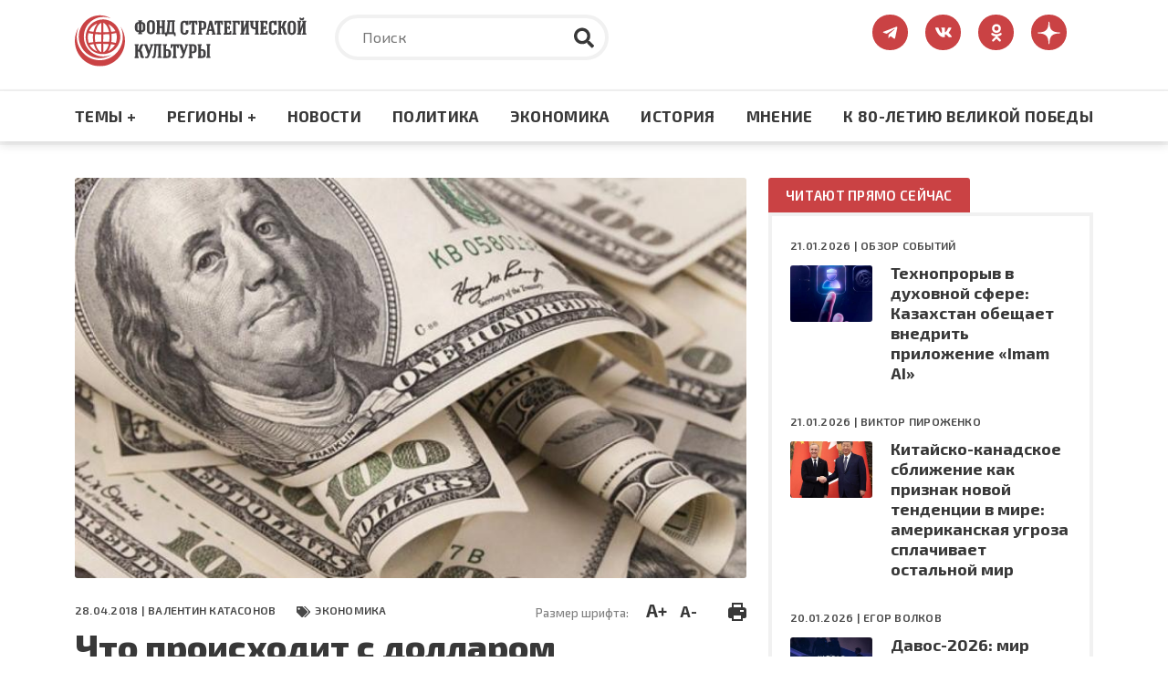

--- FILE ---
content_type: text/html; charset=UTF-8
request_url: https://fondsk.ru/news/2018/04/28/chto-proishodit-s-dollarom.html
body_size: 97378
content:
<!DOCTYPE html>
<html lang="ru" dir="ltr" prefix="og: https://ogp.me/ns#">
  <head>
    <meta charset="utf-8" />
<meta name="description" content="Банку России, который управляет золотовалютными резервами страны, следует выходить из американских казначейских бумаг не только потому, что достаточно высок риск заморозки российских активов в условиях санкций." />
<link rel="canonical" href="https://fondsk.ru/news/2018/04/28/chto-proishodit-s-dollarom.html" />
<link rel="image_src" href="https://fondsk.ru/sites/default/files/images/news/2018/04/28/8596.jpg" />
<meta property="og:image" content="https://fondsk.ru/sites/default/files/images/news/2018/04/28/8596.jpg" />
<meta name="Generator" content="Drupal 9 (https://www.drupal.org)" />
<meta name="MobileOptimized" content="width" />
<meta name="HandheldFriendly" content="true" />
<meta name="viewport" content="width=device-width, initial-scale=1.0" />
<meta http-equiv="X-UA-Compatible" content="IE=edge" />
<link rel="icon" href="/themes/fondsk/favicon.ico" type="image/vnd.microsoft.icon" />

    <title>Что происходит с долларом — Фонд Стратегической Культуры</title>
    <!-- Favicon  -->
    <link rel="apple-touch-icon" sizes="180x180" href="https://fondsk.ru/themes/fondsk/assets/icons/favicon/apple-touch-icon.png">
    <link rel="icon" type="image/png" sizes="32x32" href="https://fondsk.ru/themes/fondsk/assets/icons/favicon/favicon-32x32.png">
    <link rel="icon" type="image/png" sizes="16x16" href="https://fondsk.ru/themes/fondsk/assets/icons/favicon/favicon-16x16.png">
    <link rel="manifest" href="https://fondsk.ru/themes/fondsk/assets/icons/favicon/site.webmanifest">
    <link rel="mask-icon" href="https://fondsk.ru/themes/fondsk/assets/icons/favicon/safari-pinned-tab.svg" color="#5bbad5">
    <link rel="shortcut icon" href="https://fondsk.ru/themes/fondsk/assets/icons/favicon/favicon.ico">
    <link rel="license" href="https://creativecommons.org/publicdomain/zero/1.0/">
    <meta name="msapplication-TileColor" content="#da532c">
    <meta name="msapplication-config" content="https://fondsk.ru/themes/fondsk/assets/icons/favicon/browserconfig.xml">
    <meta name="theme-color" content="#ffffff">
    <link rel="stylesheet" media="all" href="/sites/default/files/css/css_-Q4n_vDUNhlis7TW6Asb2SslPISmCRo_uDuZUumsgUg.css" />
<link rel="stylesheet" media="all" href="https://cdnjs.cloudflare.com/ajax/libs/font-awesome/4.7.0/css/font-awesome.min.css" />
<link rel="stylesheet" media="all" href="/sites/default/files/css/css_e0hOadL_tVHvyt4FgNSfdbRTw5mPl3YdNyqxdMqU9HE.css" />
<link rel="stylesheet" media="all" href="/sites/default/files/css/css_hsaNUAG_VmkXB4v2cbok9mD8dIEkq1qqzXKaoqQrQOU.css" />
<link rel="stylesheet" media="all" href="https://unpkg.com/aos@2.3.1/dist/aos.css" />
<link rel="stylesheet" media="all" href="/sites/default/files/css/css_2lHATa7ZyBJ4DPDga88h7VzHeHb-feqEg1ee4U3e-6Q.css" />

    
    <script async src="https://widget.sparrow.ru/js/embed.js"></script>
  </head>

  <body>
        <a href="#main-content" class="visually-hidden focusable">
      Перейти к основному содержанию
    </a>

    
      <div class="dialog-off-canvas-main-canvas" data-off-canvas-main-canvas>
    <!-- svg-sprite -->
<svg style="display: none;">
  <symbol id="tg-top" viewbox="0 0 448 512">
    <path
      d="M446.7 98.6l-67.6 318.8c-5.1 22.5-18.4 28.1-37.3 17.5l-103-75.9-49.7 47.8c-5.5 5.5-10.1 10.1-20.7 10.1l7.4-104.9 190.9-172.5c8.3-7.4-1.8-11.5-12.9-4.1L117.8 284 16.2 252.2c-22.1-6.9-22.5-22.1 4.6-32.7L418.2 66.4c18.4-6.9 34.5 4.1 28.5 32.2z" />
  </symbol>
  <symbol id="vk-top" viewbox="0 0 576 512">
    <path
      d="M545 117.7c3.7-12.5 0-21.7-17.8-21.7h-58.9c-15 0-21.9 7.9-25.6 16.7 0 0-30 73.1-72.4 120.5-13.7 13.7-20 18.1-27.5 18.1-3.7 0-9.4-4.4-9.4-16.9V117.7c0-15-4.2-21.7-16.6-21.7h-92.6c-9.4 0-15 7-15 13.5 0 14.2 21.2 17.5 23.4 57.5v86.8c0 19-3.4 22.5-10.9 22.5-20 0-68.6-73.4-97.4-157.4-5.8-16.3-11.5-22.9-26.6-22.9H38.8c-16.8 0-20.2 7.9-20.2 16.7 0 15.6 20 93.1 93.1 195.5C160.4 378.1 229 416 291.4 416c37.5 0 42.1-8.4 42.1-22.9 0-66.8-3.4-73.1 15.4-73.1 8.7 0 23.7 4.4 58.7 38.1 40 40 46.6 57.9 69 57.9h58.9c16.8 0 25.3-8.4 20.4-25-11.2-34.9-86.9-106.7-90.3-111.5-8.7-11.2-6.2-16.2 0-26.2.1-.1 72-101.3 79.4-135.6z" />
  </symbol>
  <symbol id="ok-top" viewbox="0 0 320 512">
    <path
      d="M275.1 334c-27.4 17.4-65.1 24.3-90 26.9l20.9 20.6 76.3 76.3c27.9 28.6-17.5 73.3-45.7 45.7-19.1-19.4-47.1-47.4-76.3-76.6L84 503.4c-28.2 27.5-73.6-17.6-45.4-45.7 19.4-19.4 47.1-47.4 76.3-76.3l20.6-20.6c-24.6-2.6-62.9-9.1-90.6-26.9-32.6-21-46.9-33.3-34.3-59 7.4-14.6 27.7-26.9 54.6-5.7 0 0 36.3 28.9 94.9 28.9s94.9-28.9 94.9-28.9c26.9-21.1 47.1-8.9 54.6 5.7 12.4 25.7-1.9 38-34.5 59.1zM30.3 129.7C30.3 58 88.6 0 160 0s129.7 58 129.7 129.7c0 71.4-58.3 129.4-129.7 129.4s-129.7-58-129.7-129.4zm66 0c0 35.1 28.6 63.7 63.7 63.7s63.7-28.6 63.7-63.7c0-35.4-28.6-64-63.7-64s-63.7 28.6-63.7 64z" />
  </symbol>
  <symbol id="dzen-top" viewBox="0 0 39 40">
    <path d="M31.7931 19.8376C31.7931 19.7155 31.6939 19.6144 31.5717 19.6086C27.1894 19.4426 24.5222 18.8836 22.6564 17.0178C20.7867 15.1481 20.2296 12.479 20.0636 8.08716C20.0598 7.96505 19.9587 7.86584 19.8347 7.86584H19.3234C19.2013 7.86584 19.1002 7.96505 19.0944 8.08716C18.9284 12.4771 18.3714 15.1481 16.5017 17.0178C14.6339 18.8856 11.9686 19.4426 7.5863 19.6086C7.4642 19.6124 7.36499 19.7136 7.36499 19.8376V20.3489C7.36499 20.471 7.4642 20.5721 7.5863 20.5778C11.9686 20.7438 14.6358 21.3028 16.5017 23.1687C18.3675 25.0345 18.9246 27.6961 19.0925 32.0706C19.0963 32.1927 19.1974 32.292 19.3215 32.292H19.8347C19.9568 32.292 20.0579 32.1927 20.0636 32.0706C20.2315 27.6961 20.7886 25.0345 22.6545 23.1687C24.5222 21.3009 27.1875 20.7438 31.5698 20.5778C31.692 20.574 31.7912 20.4729 31.7912 20.3489V19.8376H31.7931Z"></path>
  </symbol>
  <symbol id="rss-foo" viewbox="0 0 448 512">
    <path
      d="M128.081 415.959c0 35.369-28.672 64.041-64.041 64.041S0 451.328 0 415.959s28.672-64.041 64.041-64.041 64.04 28.673 64.04 64.041zm175.66 47.25c-8.354-154.6-132.185-278.587-286.95-286.95C7.656 175.765 0 183.105 0 192.253v48.069c0 8.415 6.49 15.472 14.887 16.018 111.832 7.284 201.473 96.702 208.772 208.772.547 8.397 7.604 14.887 16.018 14.887h48.069c9.149.001 16.489-7.655 15.995-16.79zm144.249.288C439.596 229.677 251.465 40.445 16.503 32.01 7.473 31.686 0 38.981 0 48.016v48.068c0 8.625 6.835 15.645 15.453 15.999 191.179 7.839 344.627 161.316 352.465 352.465.353 8.618 7.373 15.453 15.999 15.453h48.068c9.034-.001 16.329-7.474 16.005-16.504z" />
  </symbol>
  <symbol id="search" viewbox="0 0 512 512">
    <path
      d="M505 442.7L405.3 343c-4.5-4.5-10.6-7-17-7H372c27.6-35.3 44-79.7 44-128C416 93.1 322.9 0 208 0S0 93.1 0 208s93.1 208 208 208c48.3 0 92.7-16.4 128-44v16.3c0 6.4 2.5 12.5 7 17l99.7 99.7c9.4 9.4 24.6 9.4 33.9 0l28.3-28.3c9.4-9.4 9.4-24.6.1-34zM208 336c-70.7 0-128-57.2-128-128 0-70.7 57.2-128 128-128 70.7 0 128 57.2 128 128 0 70.7-57.2 128-128 128z" />
  </symbol>
  <symbol id="tag" viewbox="0 0 640 512">
    <path
      d="M497.941 225.941L286.059 14.059A48 48 0 0 0 252.118 0H48C21.49 0 0 21.49 0 48v204.118a48 48 0 0 0 14.059 33.941l211.882 211.882c18.744 18.745 49.136 18.746 67.882 0l204.118-204.118c18.745-18.745 18.745-49.137 0-67.882zM112 160c-26.51 0-48-21.49-48-48s21.49-48 48-48 48 21.49 48 48-21.49 48-48 48zm513.941 133.823L421.823 497.941c-18.745 18.745-49.137 18.745-67.882 0l-.36-.36L527.64 323.522c16.999-16.999 26.36-39.6 26.36-63.64s-9.362-46.641-26.36-63.64L331.397 0h48.721a48 48 0 0 1 33.941 14.059l211.882 211.882c18.745 18.745 18.745 49.137 0 67.882z" />
  </symbol>
  <symbol id="eye" viewbox="0 0 576 512">
    <path
      d="M572.52 241.4C518.29 135.59 410.93 64 288 64S57.68 135.64 3.48 241.41a32.35 32.35 0 0 0 0 29.19C57.71 376.41 165.07 448 288 448s230.32-71.64 284.52-177.41a32.35 32.35 0 0 0 0-29.19zM288 400a144 144 0 1 1 144-144 143.93 143.93 0 0 1-144 144zm0-240a95.31 95.31 0 0 0-25.31 3.79 47.85 47.85 0 0 1-66.9 66.9A95.78 95.78 0 1 0 288 160z" />
  </symbol>
  <symbol id="arrow-right" viewbox="0 0 448 512">
    <path
      d="M313.941 216H12c-6.627 0-12 5.373-12 12v56c0 6.627 5.373 12 12 12h301.941v46.059c0 21.382 25.851 32.09 40.971 16.971l86.059-86.059c9.373-9.373 9.373-24.569 0-33.941l-86.059-86.059c-15.119-15.119-40.971-4.411-40.971 16.971V216z" />
  </symbol>
  <symbol id="lightning" viewbox="0 0 24 24">
    <path fill-rule="evenodd"
      d="M9,15 L3.91937515,15 L15,1.14921894 L15,9 L20.0806248,9 L9,22.8507811 L9,15 Z M8.08062485,13 L11,13 L11,17.1492189 L15.9193752,11 L13,11 L13,6.85078106 L8.08062485,13 Z" />
  </symbol>
  <symbol id="angle-up" viewbox="0 0 24 24">
    <path
      d="M17,13.41,12.71,9.17a1,1,0,0,0-1.42,0L7.05,13.41a1,1,0,0,0,0,1.42,1,1,0,0,0,1.41,0L12,11.29l3.54,3.54a1,1,0,0,0,.7.29,1,1,0,0,0,.71-.29A1,1,0,0,0,17,13.41Z" />
  </symbol>
  <symbol id="star-filled" viewbox="0 0 20 19">
    <path
      d="M9.99999 0.666626C10.3806 0.666626 10.7282 0.882698 10.8967 1.224L13.2393 5.96976L18.4779 6.73547C18.8545 6.79051 19.1672 7.05452 19.2846 7.41653C19.4019 7.77853 19.3037 8.17579 19.0311 8.44132L15.2412 12.1327L16.1356 17.3476C16.1999 17.7228 16.0457 18.102 15.7377 18.3257C15.4297 18.5494 15.0215 18.5789 14.6845 18.4017L9.99999 15.9381L5.31544 18.4017C4.97852 18.5789 4.57023 18.5494 4.26225 18.3257C3.95428 18.102 3.80003 17.7228 3.86438 17.3476L4.7588 12.1327L0.968922 8.44132C0.696304 8.17579 0.598031 7.77853 0.715409 7.41653C0.832787 7.05452 1.14547 6.79051 1.52203 6.73547L6.76073 5.96976L9.10328 1.224C9.27175 0.882698 9.61937 0.666626 9.99999 0.666626Z" />
  </symbol>
  <symbol id="star-stroke" viewbox="0 0 20 19">
    <path fill-rule="evenodd" clip-rule="evenodd"
      d="M9.99999 0.666626C10.3806 0.666626 10.7282 0.882698 10.8967 1.224L13.2393 5.96976L18.4779 6.73547C18.8545 6.79051 19.1672 7.05452 19.2846 7.41653C19.4019 7.77853 19.3037 8.17579 19.0311 8.44132L15.2412 12.1327L16.1356 17.3476C16.1999 17.7228 16.0457 18.102 15.7377 18.3257C15.4297 18.5494 15.0215 18.5789 14.6845 18.4017L9.99999 15.9381L5.31544 18.4017C4.97852 18.5789 4.57023 18.5494 4.26225 18.3257C3.95428 18.102 3.80003 17.7228 3.86438 17.3476L4.7588 12.1327L0.968922 8.44132C0.696304 8.17579 0.598031 7.77853 0.715409 7.41653C0.832787 7.05452 1.14547 6.79051 1.52203 6.73547L6.76073 5.96976L9.10328 1.224C9.27175 0.882698 9.61937 0.666626 9.99999 0.666626ZM9.99999 3.92588L8.3217 7.32592C8.17616 7.62076 7.89497 7.82522 7.56962 7.87278L3.81507 8.42156L6.53105 11.0669C6.76693 11.2967 6.87459 11.6278 6.81893 11.9523L6.17817 15.6883L9.53454 13.9232C9.82592 13.77 10.1741 13.77 10.4654 13.9232L13.8218 15.6883L13.181 11.9523C13.1254 11.6278 13.233 11.2967 13.4689 11.0669L16.1849 8.42156L12.4304 7.87278C12.105 7.82522 11.8238 7.62076 11.6783 7.32592L9.99999 3.92588Z" />
  </symbol>
</svg>
<!-- /svg-sprite -->
<div class="page">

  <header class="header" role="banner">
  <div class="header__top">
    <div class="container">
      <div class="row">
            <div class="col-xl-3 col-lg-4 col-md-6 col-sm-7">
        <a class="header__logo" href="/" rel="home">
      <img src="/themes/fondsk/assets/img/logo/logo_top.svg" alt="Главная" />
    </a>
      </div>

  <div class="col-xl-6 col-lg-5 d-md-none d-sm-none d-none d-lg-block">
    <div class="header__search search">
      <form class="search-form" action="/search" method="get">
        <input type="text" placeholder="Поиск" class="search-form__input" name="text">
        <input type="hidden" name="searchid" value="6502998">
        <button type="submit" class="search-form__submit">
          <svg class="search-form__icon">
            <use xlink:href="#search"></use>
          </svg>
        </button>
      </form>
    </div>
  </div>
<div id="block-fondsk-header-social" class="col-xl-3 col-lg-3 col-md-6 col-sm-5">
  <div class="social">
		
				
            <a class="social__link" href="https://t.me/fsk_today" target="_blank">
  <svg class="social__icon social__icon--tg">
    <use xlink:href="#tg-top"></use>
  </svg>
</a>

<a class="social__link" href="https://new.vk.com/stratfond" target="_blank">
  <svg class="social__icon social__icon--vk">
    <use xlink:href="#vk-top"></use>
  </svg>
</a>

<a class="social__link" href="https://ok.ru/fondsk" target="_blank">
  <svg class="social__icon social__icon--ok">
    <use xlink:href="#ok-top"></use>
  </svg>
</a>

<a class="social__link" href="https://dzen.ru/fondsk.ru" target="_blank">
  <svg class="social__icon social__icon--dzen">
    <use xlink:href="#dzen-top"></use>
  </svg>
</a>

      </div>
</div>


      </div>
    </div>
  </div>
    <nav role="navigation" aria-labelledby="block-fondsk-main-menu-menu" id="block-fondsk-main-menu" class="header__nav">
            
  <h2 class="visually-hidden" id="block-fondsk-main-menu-menu">Основная навигация</h2>
  

      <div class="container">
    <div class="mobile-wrapper">
      <a class="header__logo--mobile" href="/">
        <img src="https://fondsk.ru/themes/fondsk/assets/img/logo/logo_top.svg" alt="logo">
      </a>
      
              <ul data-block-id="fondsk_main_menu" class="header__menu">
              <li>
          <a href="" title="Темы +" class="header__menu-item">Темы +</a>
                                    <div class="header__submenu">
        <div class="container">
          <div class="row">
                        <div class="col-xl-3 col-lg-3 col-md-6">
              <ul>
                                <li>
                  <a href="/spectheme/rossia-afrika.html" title="Россия - Африка" class="header__submenu-item" data-drupal-link-system-path="taxonomy/term/1544">Россия - Африка</a>
                </li>
                                <li>
                  <a href="/spectheme/balkanckij-izlom.html" title="Балканский излом" class="header__submenu-item" data-drupal-link-system-path="taxonomy/term/1507">Балканский излом</a>
                </li>
                                <li>
                  <a href="/spectheme/belorussija-pod-udarom.html" title="Будущее Белоруссии" class="header__submenu-item" data-drupal-link-system-path="taxonomy/term/1511">Будущее Белоруссии</a>
                </li>
                              </ul>
            </div>
                        <div class="col-xl-3 col-lg-3 col-md-6">
              <ul>
                                <li>
                  <a href="/spectheme/blizhnevostochnyj-uzel.html" title="Ближневосточный узел" class="header__submenu-item" data-drupal-link-system-path="taxonomy/term/1504">Ближневосточный узел</a>
                </li>
                                <li>
                  <a href="/spectheme/kavkaz.html" title="Кавказ" class="header__submenu-item" data-drupal-link-system-path="taxonomy/term/1498">Кавказ</a>
                </li>
                                <li>
                  <a href="/spectheme/centralnaja-azija.html" title="Центральная Азия" class="header__submenu-item" data-drupal-link-system-path="taxonomy/term/1499">Центральная Азия</a>
                </li>
                              </ul>
            </div>
                        <div class="col-xl-3 col-lg-3 col-md-6">
              <ul>
                                <li>
                  <a href="/spectheme/velikaja-pobeda.html" title="Великая победа" class="header__submenu-item" data-drupal-link-system-path="taxonomy/term/1512">Великая победа</a>
                </li>
                                <li>
                  <a href="/spectheme/krizis-v-evrope.html" title="Кризис в Европе" class="header__submenu-item" data-drupal-link-system-path="taxonomy/term/1505">Кризис в Европе</a>
                </li>
                                <li>
                  <a href="/spectheme/oborona-i-bezopasnost.html" title="Оборона и безопастность" class="header__submenu-item" data-drupal-link-system-path="taxonomy/term/1509">Оборона и безопастность</a>
                </li>
                              </ul>
            </div>
                        <div class="col-xl-3 col-lg-3 col-md-6">
              <ul>
                                <li>
                  <a href="/spectheme/pravoslavie.html" title="Православие" class="header__submenu-item" data-drupal-link-system-path="taxonomy/term/1510">Православие</a>
                </li>
                                <li>
                  <a href="/spectheme/usa-biznes-i-politika.html" title="США: бизнес и политика" class="header__submenu-item" data-drupal-link-system-path="taxonomy/term/1506">США: бизнес и политика</a>
                </li>
                                <li>
                  <a href="/spectheme/ukraina-i-donbass.html" title="Конфликт на Украине" class="header__submenu-item" data-drupal-link-system-path="taxonomy/term/1503">Конфликт на Украине</a>
                </li>
                              </ul>
            </div>
                        <div class="col-xl-3 col-lg-3 col-md-6">
              <ul>
                                <li>
                  <a href="/spectheme/energetika.html" title="Энергетика" class="header__submenu-item" data-drupal-link-system-path="taxonomy/term/1508">Энергетика</a>
                </li>
                                <li>
                  <a href="/spectheme/kolonialism.html" title="КОЛОНИАЛИЗМ ВЧЕРА И СЕГОДНЯ" class="header__submenu-item" data-drupal-link-system-path="taxonomy/term/1589">КОЛОНИАЛИЗМ ВЧЕРА И СЕГОДНЯ</a>
                </li>
                                <li>
                  <a href="/spectheme/pole-bitvy-2024.html" class="header__submenu-item" data-drupal-link-system-path="taxonomy/term/1569">ПОЛЯ БИТВЫ 2024</a>
                </li>
                              </ul>
            </div>
                      </div>
        </div>
      </div>
      
                  </li>
              <li>
          <a href="" title="Регионы +" class="header__menu-item">Регионы +</a>
                                    <div class="header__submenu">
        <div class="container">
          <div class="row">
                        <div class="col-xl-3 col-lg-3 col-md-6">
              <ul>
                                <li>
                  <a href="/regions/usa-and-canada.html" title="США и Канада" class="header__submenu-item" data-drupal-link-system-path="taxonomy/term/1482">США и Канада</a>
                </li>
                                <li>
                  <a href="/regions/latinskaja-amerika.html" title="Латинская Америка" class="header__submenu-item" data-drupal-link-system-path="taxonomy/term/1485">Латинская Америка</a>
                </li>
                                <li>
                  <a href="/regions/evropa-i-grenlandija.html" title="Европа" class="header__submenu-item" data-drupal-link-system-path="taxonomy/term/1483">Европа</a>
                </li>
                              </ul>
            </div>
                        <div class="col-xl-3 col-lg-3 col-md-6">
              <ul>
                                <li>
                  <a href="/regions/russia-and-sng.html" title="Россия и СНГ" class="header__submenu-item" data-drupal-link-system-path="taxonomy/term/1489">Россия и СНГ</a>
                </li>
                                <li>
                  <a href="/regions/aziatsko-tihookeanskij-region.html" title="Азиатско-Тихоокеанский регион" class="header__submenu-item" data-drupal-link-system-path="taxonomy/term/1484">Азиатско-Тихоокеанский регион</a>
                </li>
                                <li>
                  <a href="/regions/near-and-middle-east.html" title="Ближний и Средний Восток" class="header__submenu-item" data-drupal-link-system-path="taxonomy/term/1486">Ближний и Средний Восток</a>
                </li>
                              </ul>
            </div>
                        <div class="col-xl-3 col-lg-3 col-md-6">
              <ul>
                                <li>
                  <a href="/regions/south-asia.html" title="Южная Азия" class="header__submenu-item" data-drupal-link-system-path="taxonomy/term/1487">Южная Азия</a>
                </li>
                                <li>
                  <a href="/regions/afrika.html" title="Африка" class="header__submenu-item" data-drupal-link-system-path="taxonomy/term/1488">Африка</a>
                </li>
                              </ul>
            </div>
                      </div>
        </div>
      </div>
      
                  </li>
              <li>
          <a href="/rubrics/novosti.html" title="Новости" class="header__menu-item" data-drupal-link-system-path="taxonomy/term/1495">Новости</a>
                  </li>
              <li>
          <a href="/rubrics/politics.html" title="Политика" class="header__menu-item" data-drupal-link-system-path="taxonomy/term/1490">Политика</a>
                  </li>
              <li>
          <a href="/rubrics/economics.html" title="Экономика" class="header__menu-item" data-drupal-link-system-path="taxonomy/term/1491">Экономика</a>
                  </li>
              <li>
          <a href="/rubrics/history-culture.html" title="Культура" class="header__menu-item" data-drupal-link-system-path="taxonomy/term/1492">История</a>
                  </li>
              <li>
          <a href="/rubrics/mnenie.html" title="Мнение" class="header__menu-item" data-drupal-link-system-path="taxonomy/term/1494">Мнение</a>
                  </li>
              <li>
          <a href="/spectheme/velikaja-pobeda.html" title="Материалы к 80-летию Великой Победы" class="header__menu-item" data-drupal-link-system-path="taxonomy/term/1512">К 80-ЛЕТИЮ ВЕЛИКОЙ ПОБЕДЫ</a>
                  </li>
            </ul>
      



      <div class="btn-menu" title="Меню">
        <div class="btn-row"></div>
        <div class="btn-row"></div>
        <div class="btn-row"></div>
      </div>
    </div>
  </div>

      <div class="progress-container">
      <div class="progress-bar" id="progressBar"></div>
    </div>
    </nav>
<nav role="navigation" aria-labelledby="block-fondsk-mobile-main-menu-menu" id="block-fondsk-mobile-main-menu" class="mobile-nav">
          
              <ul data-block-id="fondsk_mobile_main_menu" class="mobile__menu">
              <li class="drop-down">
          <a href="" title="Темы +" class="mobile__menu-item">Темы +</a>
                                    <ul data-block-id="fondsk_mobile_main_menu" class="mobile__menu mobile__submenu">
                <li>
          <a href="/spectheme/rossia-afrika.html" title="Россия - Африка" class="mobile__submenu-item" data-drupal-link-system-path="taxonomy/term/1544">Россия - Африка</a>
        </li>
                <li>
          <a href="/spectheme/balkanckij-izlom.html" title="Балканский излом" class="mobile__submenu-item" data-drupal-link-system-path="taxonomy/term/1507">Балканский излом</a>
        </li>
                <li>
          <a href="/spectheme/belorussija-pod-udarom.html" title="Будущее Белоруссии" class="mobile__submenu-item" data-drupal-link-system-path="taxonomy/term/1511">Будущее Белоруссии</a>
        </li>
                <li>
          <a href="/spectheme/blizhnevostochnyj-uzel.html" title="Ближневосточный узел" class="mobile__submenu-item" data-drupal-link-system-path="taxonomy/term/1504">Ближневосточный узел</a>
        </li>
                <li>
          <a href="/spectheme/kavkaz.html" title="Кавказ" class="mobile__submenu-item" data-drupal-link-system-path="taxonomy/term/1498">Кавказ</a>
        </li>
                <li>
          <a href="/spectheme/centralnaja-azija.html" title="Центральная Азия" class="mobile__submenu-item" data-drupal-link-system-path="taxonomy/term/1499">Центральная Азия</a>
        </li>
                <li>
          <a href="/spectheme/velikaja-pobeda.html" title="Великая победа" class="mobile__submenu-item" data-drupal-link-system-path="taxonomy/term/1512">Великая победа</a>
        </li>
                <li>
          <a href="/spectheme/krizis-v-evrope.html" title="Кризис в Европе" class="mobile__submenu-item" data-drupal-link-system-path="taxonomy/term/1505">Кризис в Европе</a>
        </li>
                <li>
          <a href="/spectheme/oborona-i-bezopasnost.html" title="Оборона и безопастность" class="mobile__submenu-item" data-drupal-link-system-path="taxonomy/term/1509">Оборона и безопастность</a>
        </li>
                <li>
          <a href="/spectheme/pravoslavie.html" title="Православие" class="mobile__submenu-item" data-drupal-link-system-path="taxonomy/term/1510">Православие</a>
        </li>
                <li>
          <a href="/spectheme/usa-biznes-i-politika.html" title="США: бизнес и политика" class="mobile__submenu-item" data-drupal-link-system-path="taxonomy/term/1506">США: бизнес и политика</a>
        </li>
                <li>
          <a href="/spectheme/ukraina-i-donbass.html" title="Конфликт на Украине" class="mobile__submenu-item" data-drupal-link-system-path="taxonomy/term/1503">Конфликт на Украине</a>
        </li>
                <li>
          <a href="/spectheme/energetika.html" title="Энергетика" class="mobile__submenu-item" data-drupal-link-system-path="taxonomy/term/1508">Энергетика</a>
        </li>
                <li>
          <a href="/spectheme/kolonialism.html" title="КОЛОНИАЛИЗМ ВЧЕРА И СЕГОДНЯ" class="mobile__submenu-item" data-drupal-link-system-path="taxonomy/term/1589">КОЛОНИАЛИЗМ ВЧЕРА И СЕГОДНЯ</a>
        </li>
                <li>
          <a href="/spectheme/pole-bitvy-2024.html" class="mobile__submenu-item" data-drupal-link-system-path="taxonomy/term/1569">ПОЛЯ БИТВЫ 2024</a>
        </li>
              </ul>
      
                  </li>
              <li class="drop-down">
          <a href="" title="Регионы +" class="mobile__menu-item">Регионы +</a>
                                    <ul data-block-id="fondsk_mobile_main_menu" class="mobile__menu mobile__submenu">
                <li>
          <a href="/regions/usa-and-canada.html" title="США и Канада" class="mobile__submenu-item" data-drupal-link-system-path="taxonomy/term/1482">США и Канада</a>
        </li>
                <li>
          <a href="/regions/latinskaja-amerika.html" title="Латинская Америка" class="mobile__submenu-item" data-drupal-link-system-path="taxonomy/term/1485">Латинская Америка</a>
        </li>
                <li>
          <a href="/regions/evropa-i-grenlandija.html" title="Европа" class="mobile__submenu-item" data-drupal-link-system-path="taxonomy/term/1483">Европа</a>
        </li>
                <li>
          <a href="/regions/russia-and-sng.html" title="Россия и СНГ" class="mobile__submenu-item" data-drupal-link-system-path="taxonomy/term/1489">Россия и СНГ</a>
        </li>
                <li>
          <a href="/regions/aziatsko-tihookeanskij-region.html" title="Азиатско-Тихоокеанский регион" class="mobile__submenu-item" data-drupal-link-system-path="taxonomy/term/1484">Азиатско-Тихоокеанский регион</a>
        </li>
                <li>
          <a href="/regions/near-and-middle-east.html" title="Ближний и Средний Восток" class="mobile__submenu-item" data-drupal-link-system-path="taxonomy/term/1486">Ближний и Средний Восток</a>
        </li>
                <li>
          <a href="/regions/south-asia.html" title="Южная Азия" class="mobile__submenu-item" data-drupal-link-system-path="taxonomy/term/1487">Южная Азия</a>
        </li>
                <li>
          <a href="/regions/afrika.html" title="Африка" class="mobile__submenu-item" data-drupal-link-system-path="taxonomy/term/1488">Африка</a>
        </li>
              </ul>
      
                  </li>
              <li>
          <a href="/rubrics/novosti.html" title="Новости" class="mobile__menu-item" data-drupal-link-system-path="taxonomy/term/1495">Новости</a>
                  </li>
              <li>
          <a href="/rubrics/politics.html" title="Политика" class="mobile__menu-item" data-drupal-link-system-path="taxonomy/term/1490">Политика</a>
                  </li>
              <li>
          <a href="/rubrics/economics.html" title="Экономика" class="mobile__menu-item" data-drupal-link-system-path="taxonomy/term/1491">Экономика</a>
                  </li>
              <li>
          <a href="/rubrics/history-culture.html" title="Культура" class="mobile__menu-item" data-drupal-link-system-path="taxonomy/term/1492">История</a>
                  </li>
              <li>
          <a href="/rubrics/mnenie.html" title="Мнение" class="mobile__menu-item" data-drupal-link-system-path="taxonomy/term/1494">Мнение</a>
                  </li>
              <li>
          <a href="/spectheme/velikaja-pobeda.html" title="Материалы к 80-летию Великой Победы" class="mobile__menu-item" data-drupal-link-system-path="taxonomy/term/1512">К 80-ЛЕТИЮ ВЕЛИКОЙ ПОБЕДЫ</a>
                  </li>
            </ul>
      


  </nav>


</header>

      <div class="container">
        <div data-drupal-messages-fallback class="hidden"></div>


    </div>
  
  
  

  <section class="content" role="main">
    <a id="main-content" tabindex="-1"></a>
    <div class="container">
      <div class="row">
        <div class="col-xl-8 col-lg-8">
              
  <div data-history-node-id="8596" role="article" class="article">
    <header class="article__top">
            <div class="article__img">
                <img src="/sites/default/files/styles/news_full/public/images/news/2018/04/28/8596.jpg?itok=WrJyYdbu" alt="Весь прошлый год и первый квартал текущего года доллар США демонстрировал ослабление по отношению ко многим валютам." />


              </div>
      
      <div class="article__meta-box">
        <div class="article__meta meta">
          <span class="data meta__item">
            28.04.2018 |
                        <a href="/authors/valentin-katasonov.html">Валентин КАТАСОНОВ</a>
                      </span>
                    <div class="tag meta__item">
            <a href="/rubrics/economics.html">
              Экономика
            </a>
          </div>
                  </div>
        <div class="size-and-print">
          <div class="size">
            <span>Размер шрифта:</span>
            <a href="#" class="plus" title="Увеличить шрифт">A+</a>
            <a href="#" class="minus" title="Уменьшить шрифт">A-</a>
          </div>
          <div class="print">
            <a href="/news/2018/04/28/chto-proishodit-s-dollarom.html?print" title="Версия для печати" target="_blank">
              <img src="/themes/fondsk/assets/icons/article/print.svg" alt="print">
            </a>
          </div>
        </div>
      </div>

      
      <h1 class="article__title">
        <span>Что происходит с долларом</span>

      </h1>
      

            <h2>
        Трампу не справиться с теми, кто строит в США долговую долларовую пирамиду
      </h2>
          </header>

        <div class="banners">
      <div class="row">
          <div class="col-xl-6 col-lg-6 col-md-6">
	<div class="banners-item banners-item--sm">
		<img data-aos="flip-left" class="banners-item__icon banners-item__icon--sm"
			src="/themes/fondsk/assets/icons/article/banners/telegram.svg" alt="telegram">
		<div class="banners-item__wrapper">
			<div class="banners-item__title">Более 60 000 подписчиков!</div>
			<div class="banners-item__descr">Подпишитесь на наш <span>Телеграм</span> <br>
				Больше
				аналитики, больше новостей!</div>
			<a href="https://t.me/fsk_today" target="_blank" class="btn btn--sm">Подписаться</a>
		</div>
	</div>
</div>
<div class="ol-xl-6 col-lg-6 col-md-6">
	<div class="banners-item banners-item--sm">
		<img data-aos="flip-left" class="banners-item__icon banners-item__icon--sm"
			src="/themes/fondsk/assets/icons/article/banners/zen.svg" alt="dzen">
		<div class="banners-item__wrapper">
			<div class="banners-item__title">Более 120 000 подписчиков!</div>
			<div class="banners-item__descr">Подпишитесь на <span>Яндекс Дзен</span> <br> Больше
				аналитики, больше новостей!</div>
			<a href="https://zen.yandex.ru/media/fondsk.ru" target="_blank"
				class="btn btn--sm">Подписаться</a>
		</div>
	</div>
</div>

      </div>
    </div>
    
    <div class="article__content">
      <div class="sticky">
        <div class="social-v-share">
          <a class="social-v-share__link" href="https://t.me/fsk_today" target="_blank" title="Телеграм">
            <img src="/themes/fondsk/assets/icons/sidebar/telegram.svg" alt="telegram">
          </a>
          <a class="social-v-share__link" href="https://new.vk.com/stratfond" target="_blank" title="ВКонтакте">
            <img src="/themes/fondsk/assets/icons/sidebar/vk.svg" alt="vkontakte">
          </a>
          <a class="social-v-share__link" href="https://ok.ru/fondsk" target="_blank" title="Одноклассники">
            <img src="/themes/fondsk/assets/icons/sidebar/ok.svg" alt="odnoklassniki">
          </a>
          <a class="social-v-share__link" id ="copy-clipboard" href="https://fondsk.ru/news/2018/04/28/chto-proishodit-s-dollarom.html" title="Ссылка">
            <img src="/themes/fondsk/assets/icons/article/link.svg" alt="Ссылка">
          </a>
        </div>
      </div>

        <p style="text-align: justify;">	Весь прошлый год и первый квартал текущего года доллар США демонстрировал ослабление по отношению ко многим валютам. Индекс доллара США, показывающий его отношение к корзине из шести основных валют, за это время скатился с планки, превышавшей 100, до точки 88,25 в феврале 2018 года.&nbsp; Кое-кто поспешил назвать это последней агонией. А в апреле произошло то, что финансовые аналитики называют отскоком: доллар США встрепенулся и приподнялся по отношению к другим валютам. &nbsp;Соответственно, другие валюты ослабли по отношению к доллару. В России это тоже прочувствовали.</p><p style="text-align: justify;">	Одним из стимулов роста доллара было произошедшее в марте очередное повышение ключевой ставки ФРС США (в текущем году, видимо, далеко не последнее). Это привело к тому, что доходность 10-летних казначейских облигаций США на торгах 24 апреля впервые с января 2014 года превысила психологически важный уровень в 3%. А повышение доходности казначейских бумаг положительно сказалось на доходности других финансовых инструментов, обращающихся на рынке США.</p><p style="text-align: justify;">	Однако вот что удивительно: повышение доходности американских казначейских бумаг не вызвало ажиотажного спроса на них. Реакция инвесторов была достаточно вялой, у них появилось недоверие к этому финансовому инструменту. Ведь рост доходности инструмента может означать и ухудшение финансового положения эмитента: повышенная доходность может служить компенсацией за более высокие риски &ndash; в данном случае риски, связанные с казначейскими бумагами США.</p><p style="text-align: justify;">	Прошли те времена, когда <em>US&nbsp;</em><em>Treasuries&nbsp;</em>воспринимались как эталон надёжности. Сегодня эту иллюзию пытаются поддерживать лишь СМИ, подконтрольные хозяевам денег. На обсуждение рисков инвестирования в <em>US Treasuries</em>&nbsp;в Америке наложено негласное табу. Сомнения в их надёжности в самих США приравнивалось к государственной измене. В 2016 году, правда, Дональд Трамп в ходе предвыборной кампании заявил, что Америке грозит дефолт по её суверенному долгу и что он в случае своей победы начнёт переговоры с главными держателями казначейских бумаг США на предмет реструктуризации долга, но потом быстро дал задний ход и больше этой темы не касался.&nbsp;</p><p style="text-align: justify;">	В связи с этим я вспоминаю 2014 год, когда рейтинговое агентство S&amp;P впервые в истории понизило кредитный рейтинг США с максимального &quot;ААА&quot; до &quot;АА+&quot;. Агентство подверглось серьёзным санкциям Вашингтона и быстро вернуло максимальную оценку. Сегодня конкуренты &laquo;большой тройки&raquo; рейтинговых агентств выдают альтернативные оценки. Так, рейтинговое агентство КНР <em>Dagong Global Credit Rating</em> в январе понизило кредитный рейтинг США с A- &nbsp;до BBB+. &nbsp;При этом ожидается дальнейшее снижение кредитного рейтинга. А ведь опасно для Америки ещё то, что значительная часть её суверенного долга находится в руках нерезидентов. На конец 2017 года общая сумма суверенного долга США была равна 20,25 трлн. долл., при этом 6,33 трлн. долл. было размещено за пределами США (31,3%). Крупнейшими держателями американского суверенного долга являются (на конец 2017 года; млрд. долл.): Китай &ndash; 1.184,9; Япония &ndash; 1.061,5; Ирландия &ndash; 326,5; Каймановы острова &ndash; 269,9; Бразилия &ndash; 256,8; Великобритания &ndash; 250,0; Швейцария &ndash; 249,6; Люксембург &ndash; 217,6; Гонконг &ndash; 194,7; Тайвань &ndash; 180,9; Саудовская Аравия &ndash; 147,4; Индия &ndash; 144,7; Сингапур &ndash; 125,0; Бельгия &ndash; 119,2. Россия &ndash; 102,2, это 15-е место в списке главных зарубежных держателей государственных долговых бумаг США. &nbsp;</p><p style="text-align: justify;">	И хотя доллар по-прежнему бесспорный лидер среди валют, его доля в общем объёме резервов всех стран мира, по данным МВФ, снижается. На начало 2018 года она была равна 62,7% против 65,3% на конец 2016 г. Хотя снижение доли казначейских бумаг США не сопровождалось снижением их объёма: за прошлый год прирост портфелей казначейских бумаг США у нерезидентов составил 302,6 млрд. долл.</p><p style="text-align: justify;">	Пока доллар держится. Недавно, например, российские СМИ, опираясь на данные Банка России и Казначейства США, стали писать, что Россия, мол, начала решительный выход из казначейских бумаг США. Действительно, на протяжении трёх месяцев подряд портфель казначейских бумаг США Банка России снижался. На 1 декабря 2017 года он был равен 105,7 млрд. долл., а на 28 февраля 2018 года &ndash; 93,8 млрд. долл. (чистое сокращение портфеля более 11%). А ведь на протяжении большей части прошлого года Банк России не продавал, а покупал американские бумаги; общая сумма покупок в 2017 году составила 16,1 млрд. долл. Получается, Банк России за три&nbsp; месяца &nbsp;избавился почти от &frac34; тех бумаг, которые были куплены в прошлом году. Однако я бы не спешил называть это революцией в политике управления международными резервами РФ. Просто Банк России (и не он один) играл весь прошлый год на повышение доллара, которого не произошло. Лишь в конце прошлого года ЦБ поменял игру. Теперь Банку России надо опять начинать играть на повышение доллара &ndash; если, конечно, аналитики Банка придут к выводу, что апрельский всплеск не является кратковременной рыночной флуктуацией. Об этом мы узнаем летом, когда появятся данные о структуре резервов РФ за апрель и май. Если же доля американских казначейских бумаг в портфеле Банка России продолжит снижаться, тогда можно будет сделать осторожный вывод, что Банк России перестал играть по старым правилам и взял курс на дедолларизацию международных резервов РФ. Пока такой вывод делать преждевременно.&nbsp; &nbsp;</p><p style="text-align: justify;">	Насколько долговременной может быть апрельская тенденция роста доллара США? Тенденция крайне неустойчива и может скоро оборваться, ибо не происходит реального восстановления американской экономики. Те оптимистические экономические показатели, которые публикуют американские ведомства, &ndash; оптический обман. За этим &laquo;экономическим ростом&raquo; скрывается рост долга американской экономики. 20 января 2017 года, в день инаугурации президента Д. Трампа, суверенный долг США был равен 19.961,9 млрд. долл. На момент, когда я заканчивал эту статью (26 апреля 2018 г.), счётчик долга показывает величину 21.157,0 млрд. долл. То есть при Трампе суверенный долг Америки прирос на 1,2 трлн. долл.</p><p style="text-align: justify;">	Уже многие годы фокусники в Министерстве торговли и других ведомствах США приросты долга представляют в виде прироста ВВП. Этот фокус демонстрируется непрерывно. В далёкие 70-е годы ХХ века, когда произошёл переход от золотодолларового стандарта к бумажному доллару и станок, печатающий зелёную бумагу, начал работать на полную мощность, в Америке ещё были честные и добросовестные экономисты. Они объясняли, что рост долга выдаётся за экономический рост и когда-нибудь эти фокусы кончатся плачевно. Когда демократ Джимми Картер в январе 1977 года вошёл в Белый дом, суверенный долг Америки был равен всего 629 млрд. долл. За четыре года его президентства прирост долга составил 280 млрд. долл. При Рональде Рейгане (8 лет президентства) &ndash; 1.692,1; при Джордже Буше-старшем (4 года) &ndash; 1.400,7; при Билле Клинтоне (8 лет) &ndash; 1626,9; при Джордже Буше-младшем (8 лет) &ndash; 4.357,4; при Бараке Обаме (8 лет) &ndash; 9.975,8 млрд. долл. Рост долга шёл по экспоненте.</p><p style="text-align: justify;">	В результате доля суверенного долга по отношению к ВВП при передаче президентства от Джимми Картера к Рональду Рейгану составляла 33,3%. А при передаче эстафеты от Барака Обамы к Дональду Трампу &ndash; 106,3%. В конце 2017 года уровень суверенного долга США уже достиг 110% ВВП. <strong>МВФ отмечает, что к 2023 г. фискальная позиция США будет хуже, чем у Италии и Мозамбика (соотношение валовой государственный долг/ВВП у США вырастет до 116,9% против 116,6% у Италии и 112,5% у Мозамбика). </strong></p><p style="text-align: justify;">	Попав в Белый дом, Трамп понял, что себе не принадлежит &ndash; ему не справиться с теми, кто строит долговую пирамиду. И Америка катится дальше по колее наращивания долга. Налоговая реформа в США неизбежно увеличит дефициты федерального бюджета. В следующем финансовом году, согласно оценкам, дефицит превысит планку 1 триллион долларов и будет продолжать повышаться.&nbsp;</p><p style="text-align: justify;">	Ситуацию с долгом усугубляет то обстоятельство, что растут расходы на его обслуживание. В общей сложности расходы на обслуживание суверенного долга США в 2016 году составили 430 млрд. долл. Это 11,2% государственных расходов, &nbsp;вторая по величине статья расходов американского бюджета после военных расходов (611 млрд. долл.). А ведь доходность американских казначейских бумаг была тогда ниже, чем сейчас, когда она вышла&nbsp; на уровень 3 процента &ndash;&nbsp; показатель отличный.&nbsp; И тем не менее инвесторы не бросаются, как голодные волки, на финансовые инструменты американского казначейства.&nbsp; Спекулянты, подобно волкам, чуют, что инструменты токсичные.</p><p style="text-align: justify;">	Что в этой ситуации остаётся делать министру финансов США Стивену Мнучину? Повышать &laquo;инвестиционную привлекательность финансовых инструментов&raquo;, то есть компенсировать растущие риски дефолта США по суверенному долгу ростом доходности казначейских бумаг. Новый председатель ФРС США Джером Пауэлл будет в этом помогать, периодически повышая ключевую ставку Федерального резерва. Не за горами ситуация, когда на обслуживание суверенного долга понадобится тратить 20 и более процентов бюджета США. Американская казна таких нагрузок не выдержит. Придётся объявлять дефолт и начинать переговоры о реструктуризации долга. Трамп, конечно, сделает всё возможное, чтобы это произошло не при нём, но получится ли? &nbsp;</p><p style="text-align: justify;">	Из сказанного есть практический вывод: Банку России, который управляет золотовалютными резервами страны, следует выходить из американских казначейских бумаг не только потому, что достаточно высок риск заморозки российских активов в условиях санкций. Это надо делать ещё и потому, что казначейские бумаги США становятся токсичным активом. &nbsp;</p>

    </div>

    
    <footer class="article__bottom">
      <div class="rate-widget fivestar"><form class="node-news-8596-fivestar-news-rating-0 vote-form" id="rate-widget-base-form" data-drupal-selector="node-news-8596-fivestar-news-rating-0" action="/news/2018/04/28/chto-proishodit-s-dollarom.html" method="post" accept-charset="UTF-8">
  <div class="rating">
    <div class="rating__title">Оцените статью</div>
  
  <div class="rating__wrapper">
    <div class="fivestar-rating-wrapper rate-enabled" can-edit="true"><div class="form-item js-form-item form-type-radio js-form-type-radio form-item-value js-form-item-value">
  <label class="form-item js-form-item form-type-radio js-form-type-radio form-item-value js-form-item-value rating-label fivestar-rating-label fivestar-rating-label-1"><input twig-suggestion="rating-input" class="rating-input fivestar-rating-input fivestar-rating-input-1 form-radio" data-drupal-selector="edit-value-1" type="radio" id="edit-value-1" name="value" value="1" />

  </label>
    </div>
<div class="form-item js-form-item form-type-radio js-form-type-radio form-item-value js-form-item-value">
  <label class="form-item js-form-item form-type-radio js-form-type-radio form-item-value js-form-item-value rating-label fivestar-rating-label fivestar-rating-label-2"><input twig-suggestion="rating-input" class="rating-input fivestar-rating-input fivestar-rating-input-2 form-radio" data-drupal-selector="edit-value-2" type="radio" id="edit-value-2" name="value" value="2" />

  </label>
    </div>
<div class="form-item js-form-item form-type-radio js-form-type-radio form-item-value js-form-item-value">
  <label class="form-item js-form-item form-type-radio js-form-type-radio form-item-value js-form-item-value rating-label fivestar-rating-label fivestar-rating-label-3"><input twig-suggestion="rating-input" class="rating-input fivestar-rating-input fivestar-rating-input-3 form-radio" data-drupal-selector="edit-value-3" type="radio" id="edit-value-3" name="value" value="3" />

  </label>
    </div>
<div class="form-item js-form-item form-type-radio js-form-type-radio form-item-value js-form-item-value">
  <label class="form-item js-form-item form-type-radio js-form-type-radio form-item-value js-form-item-value rating-label fivestar-rating-label fivestar-rating-label-4"><input twig-suggestion="rating-input" class="rating-input fivestar-rating-input fivestar-rating-input-4 form-radio" data-drupal-selector="edit-value-4" type="radio" id="edit-value-4" name="value" value="4" />

  </label>
    </div>
<div class="form-item js-form-item form-type-radio js-form-type-radio form-item-value js-form-item-value">
  <label class="form-item js-form-item form-type-radio js-form-type-radio form-item-value js-form-item-value rating-label fivestar-rating-label fivestar-rating-label-5"><input twig-suggestion="rating-input" class="rating-input fivestar-rating-input fivestar-rating-input-5 form-radio" data-drupal-selector="edit-value-5" type="radio" id="edit-value-5" name="value" value="5" />

  </label>
      <div class="rating-option-result">0.0</div>
    </div>
</div><input autocomplete="off" data-drupal-selector="form-s9yqwdeq8rqpremw6occdxnn9m-ckutbrls31tppjls" type="hidden" name="form_build_id" value="form-S9yQwdEQ8RQPrEmw6occDXnn9M_ckUTBrLS31tPPjLs" />
<input data-drupal-selector="edit-node-news-8596-fivestar-news-rating-0" type="hidden" name="form_id" value="node_news_8596_fivestar_news_rating_0" />
<input class="fivestar-rating-submit button button--primary js-form-submit form-submit" data-drupal-selector="edit-submit" type="submit" id="edit-submit--2" name="op" value="Сохранить" />

      </div>

  </div>

</form>
</div>


      <div class="banners">
        <div class="row">
            <div class="col-xl-6 col-lg-6 col-md-6">
	<div class="banners-item banners-item--sm">
		<img data-aos="flip-left" class="banners-item__icon banners-item__icon--sm"
			src="/themes/fondsk/assets/icons/article/banners/telegram.svg" alt="telegram">
		<div class="banners-item__wrapper">
			<div class="banners-item__title">Более 60 000 подписчиков!</div>
			<div class="banners-item__descr">Подпишитесь на наш <span>Телеграм</span> <br>
				Больше
				аналитики, больше новостей!</div>
			<a href="https://t.me/fsk_today" target="_blank" class="btn btn--sm">Подписаться</a>
		</div>
	</div>
</div>
<div class="ol-xl-6 col-lg-6 col-md-6">
	<div class="banners-item banners-item--sm">
		<img data-aos="flip-left" class="banners-item__icon banners-item__icon--sm"
			src="/themes/fondsk/assets/icons/article/banners/zen.svg" alt="dzen">
		<div class="banners-item__wrapper">
			<div class="banners-item__title">Более 120 000 подписчиков!</div>
			<div class="banners-item__descr">Подпишитесь на <span>Яндекс Дзен</span> <br> Больше
				аналитики, больше новостей!</div>
			<a href="https://zen.yandex.ru/media/fondsk.ru" target="_blank"
				class="btn btn--sm">Подписаться</a>
		</div>
	</div>
</div>

        </div>
      </div>

      <div class="article-tags">
        <div class="row">
          <div class="col-xl-6 col-lg-6 col-md-6 col-sm-12">
            <div class="article-tags__wrapper">
                                          <a class="article-tags__item" href="/tags/usa.html">
                США
              </a>
                            <a class="article-tags__item" href="/tags/frs.html">
                ФРС
              </a>
                            <a class="article-tags__item" href="/tags/tramp.html">
                Трамп
              </a>
                                        </div>
          </div>

          <div class="ol-xl-6 col-lg-6 col-md-6 col-sm-12">
            <div class="social-h-share">
              <a class="social-h-share__link" href="https://t.me/fsk_today" target="_blank" title="Телеграм">
                <img src="/themes/fondsk/assets/icons/sidebar/telegram.svg" alt="telegram">
              </a>
              <a class="social-h-share__link" href="https://new.vk.com/stratfond" target="_blank" title="ВКонтакте">
                <img src="/themes/fondsk/assets/icons/sidebar/vk.svg" alt="vkontakte">
              </a>
              <a class="social-h-share__link" href="https://ok.ru/fondsk" target="_blank" title="Одноклассники">
                <img src="/themes/fondsk/assets/icons/sidebar/ok.svg" alt="odnoklassniki">
              </a>
              <a class="social-h-share__link" id ="copy-clipboard" href="https://fondsk.ru/news/2018/04/28/chto-proishodit-s-dollarom.html" title="Ссылка">
                <img src="/themes/fondsk/assets/icons/article/link.svg" alt="Ссылка">
              </a>
            </div>
          </div>
        </div>
      </div>
    </footer>
  </div>



            <div id="block-fondsk-similar-news" class="short-news news-block">
  
            <a class="label-link short-news__label-link" href="/rubrics/economics.html">
        Другие материалы
      </a>
        
  <div class="short-news__content">
    <div style="padding-top: 2em;">
            <div class="row">
          <!-- article -->
  <div class="col-xl-4 col-lg-4 col-md-6 col-sm-6">
		<article class="news-feed__item short-news__item">
      <a href="/news/2026/01/19/tramp-shturmuet-federalnyy-rezerv.html" class="news-feed__img short-news__img">
                <img src="/sites/default/files/styles/thumbnail_similar_news/public/images/news/2026/01/19/TRUMP_vs_FRS.jpg?itok=3AHI0Rbq" width="270" height="170" alt="" loading="lazy" />


      </a>
      <div class="meta">
        <span class="data meta__item">
          19.01.2026 |
          <a href="/authors/valentin-katasonov.html">Валентин КАТАСОНОВ</a>
        </span>
      </div>
      <h3 class="news-feed__header short-news__header">
        <a href="/news/2026/01/19/tramp-shturmuet-federalnyy-rezerv.html">
          Трамп штурмует Федеральный резерв
        </a>
      </h3>
    </article>
  </div>
  <!-- /article -->

  <!-- article -->
  <div class="col-xl-4 col-lg-4 col-md-6 col-sm-6">
		<article class="news-feed__item short-news__item">
      <a href="/news/2026/01/19/v-sopernichestve-s-kitaem-ssha-dobivayutsya-obschemirovoy-eksterritorialnosti" class="news-feed__img short-news__img">
                <img src="/sites/default/files/styles/thumbnail_similar_news/public/images/news/2026/01/18/G-BL1q4XIAE73qw.jpg?itok=eurH0ITi" width="270" height="170" alt="В соперничестве с Китаем США добиваются общемировой экстерриториальности редкоземельных металлов" loading="lazy" />


      </a>
      <div class="meta">
        <span class="data meta__item">
          19.01.2026 |
          <a href="/authors/dmitrij-nefedov.html">Дмитрий НЕФЁДОВ</a>
        </span>
      </div>
      <h3 class="news-feed__header short-news__header">
        <a href="/news/2026/01/19/v-sopernichestve-s-kitaem-ssha-dobivayutsya-obschemirovoy-eksterritorialnosti">
          В соперничестве с Китаем США добиваются общемировой экстерриториальности редкоземельных металлов
        </a>
      </h3>
    </article>
  </div>
  <!-- /article -->

  <!-- article -->
  <div class="col-xl-4 col-lg-4 col-md-6 col-sm-6">
		<article class="news-feed__item short-news__item">
      <a href="/news/2026/01/17/tramp-deystvitelno-reshil-voevat-s-rostovschikami.html" class="news-feed__img short-news__img">
                <img src="/sites/default/files/styles/thumbnail_similar_news/public/images/news/2026/01/17/TRUMP-GOLF.jpg?itok=Z-FyE4JQ" width="270" height="170" alt="" loading="lazy" />


      </a>
      <div class="meta">
        <span class="data meta__item">
          17.01.2026 |
          <a href="/authors/valentin-katasonov.html">Валентин КАТАСОНОВ</a>
        </span>
      </div>
      <h3 class="news-feed__header short-news__header">
        <a href="/news/2026/01/17/tramp-deystvitelno-reshil-voevat-s-rostovschikami.html">
          Трамп действительно решил воевать с ростовщиками?
        </a>
      </h3>
    </article>
  </div>
  <!-- /article -->

  <!-- article -->
  <div class="col-xl-4 col-lg-4 col-md-6 col-sm-6">
		<article class="news-feed__item short-news__item">
      <a href="/news/2026/01/16/donald-tramp-monetizirovannyy-ili-amerikanskiy-kult-lichnosti.html" class="news-feed__img short-news__img">
                <img src="/sites/default/files/styles/thumbnail_similar_news/public/images/news/2026/01/16/vk-Trump-Token2.jpg?itok=A3vg8z3G" width="270" height="170" alt="Дональд Трамп монетизированный, или Американский культ личности " loading="lazy" />


      </a>
      <div class="meta">
        <span class="data meta__item">
          16.01.2026 |
          <a href="/authors/valentin-katasonov.html">Валентин КАТАСОНОВ</a>
        </span>
      </div>
      <h3 class="news-feed__header short-news__header">
        <a href="/news/2026/01/16/donald-tramp-monetizirovannyy-ili-amerikanskiy-kult-lichnosti.html">
          Дональд Трамп монетизированный, или Американский культ личности
        </a>
      </h3>
    </article>
  </div>
  <!-- /article -->

  <!-- article -->
  <div class="col-xl-4 col-lg-4 col-md-6 col-sm-6">
		<article class="news-feed__item short-news__item">
      <a href="/news/2026/01/13/novaya-politika-ssha-v-oblasti-ii-otchayannaya-popytka-vernut-edinolichnoe" class="news-feed__img short-news__img">
                <img src="/sites/default/files/styles/thumbnail_similar_news/public/images/news/2026/01/13/G-Ne3vRbcAAJnGo.jpg?itok=tu85s7Gt" width="270" height="170" alt="Новая политика США в области ИИ: отчаянная попытка вернуть единоличное лидерство в научно-технической революции" loading="lazy" />


      </a>
      <div class="meta">
        <span class="data meta__item">
          13.01.2026 |
          <a href="/authors/viktor-pirozhenko.html">Виктор ПИРОЖЕНКО</a>
        </span>
      </div>
      <h3 class="news-feed__header short-news__header">
        <a href="/news/2026/01/13/novaya-politika-ssha-v-oblasti-ii-otchayannaya-popytka-vernut-edinolichnoe">
          Новая политика США в области ИИ: отчаянная попытка вернуть единоличное лидерство в научно-технической революции
        </a>
      </h3>
    </article>
  </div>
  <!-- /article -->

  <!-- article -->
  <div class="col-xl-4 col-lg-4 col-md-6 col-sm-6">
		<article class="news-feed__item short-news__item">
      <a href="/news/2026/01/11/ot-bretton-vudsa-k-yamayke-i-dalee-chast-iii.html" class="news-feed__img short-news__img">
                <img src="/sites/default/files/styles/thumbnail_similar_news/public/images/news/2026/01/10/BITBOMB.jpg?itok=m6CwwS2T" width="270" height="170" alt="" loading="lazy" />


      </a>
      <div class="meta">
        <span class="data meta__item">
          11.01.2026 |
          <a href="/authors/valentin-katasonov.html">Валентин КАТАСОНОВ</a>
        </span>
      </div>
      <h3 class="news-feed__header short-news__header">
        <a href="/news/2026/01/11/ot-bretton-vudsa-k-yamayke-i-dalee-chast-iii.html">
          От Бреттон-Вудса к Ямайке и далее. Часть III
        </a>
      </h3>
    </article>
  </div>
  <!-- /article -->


      </div>
      
      <!-- Sparrow -->
      <div data-key="d4a5fd265c0725f7a4410c635a3bb269"></div>
      <script type="text/javascript" data-key="d4a5fd265c0725f7a4410c635a3bb269">
          (function(w, a) {
              (w[a] = w[a] || []).push({
                  'script_key': 'd4a5fd265c0725f7a4410c635a3bb269',
                  'settings': {
                      'sid': 55282
                  }
              });
              if(!window['_Sparrow_embed']) {
                  var node = document.createElement('script'); node.type = 'text/javascript'; node.async = true;
                  node.src = 'https://widget.sparrow.ru/js/embed.js';
                  (document.getElementsByTagName('head')[0] || document.getElementsByTagName('body')[0]).appendChild(node);
              } else {
                  window['_Sparrow_embed'].initWidgets();
              }
          })(window, '_sparrow_widgets');
      </script>
      <!-- /Sparrow -->
    </div>

  </div>
</div>


        </div>
        <div class="col-xl-4 col-lg-4">
          <aside class="sidebar">
              <div id="block-fondsk-read-now" class="news-block aside-item">
  <div class="news-block__wrapper">
    
          <div class="label-link top-news__label-link">Читают прямо сейчас</div>
        

        <div class="news-block__content">
          <div class="news-block__item news-block__item--preview"">
    <div class="meta news-block__meta">
            <span class="data meta__item">
        21.01.2026 |
        <a href="/authors/novosti.-sobytija.html">Обзор событий  </a>
      </span>
    </div>
    <div class="preview-wrapper">
      <a href="/news/2026/01/21/tekhnoproryv-v-dukhovnoy-sfere-kazakhstan-obeschaet-vnedrit-prilozhenie-imam-ai">
                <img src="/sites/default/files/styles/thumbnail_front_article/public/images/news/2026/01/21/ii-imam200126.jpg?itok=02esKxIc" width="456" height="246" alt="В Казахстане Духовное управление мусульман (ДУМ) пообещало внедрить мобильное приложение &quot;Imam AI&quot;, работающего на основе технологий искусственного интеллекта (ИИ). " loading="lazy" />


      </a>
      <h3><a href="/news/2026/01/21/tekhnoproryv-v-dukhovnoy-sfere-kazakhstan-obeschaet-vnedrit-prilozhenie-imam-ai">Технопрорыв в духовной сфере: Казахстан обещает  внедрить приложение «Imam AI»</a></h3>
    </div>
  </div>
      <div class="news-block__item news-block__item--preview"">
    <div class="meta news-block__meta">
            <span class="data meta__item">
        21.01.2026 |
        <a href="/authors/viktor-pirozhenko.html">Виктор ПИРОЖЕНКО</a>
      </span>
    </div>
    <div class="preview-wrapper">
      <a href="/news/2026/01/21/kitaysko-kanadskoe-sblizhenie-kak-priznak-novoy-tendencii-v-mire-amerikanskaya">
                <img src="/sites/default/files/styles/thumbnail_front_article/public/images/news/2026/01/20/G-yrOiDW8AAmfuQ.jpg?itok=MWMEXPuh" width="456" height="246" alt="" loading="lazy" />


      </a>
      <h3><a href="/news/2026/01/21/kitaysko-kanadskoe-sblizhenie-kak-priznak-novoy-tendencii-v-mire-amerikanskaya">Китайско-канадское сближение как признак новой тенденции в мире: американская угроза сплачивает остальной мир</a></h3>
    </div>
  </div>
      <div class="news-block__item news-block__item--preview"">
    <div class="meta news-block__meta">
            <span class="data meta__item">
        20.01.2026 |
        <a href="/authors/egor-volkov.html">Егор ВОЛКОВ</a>
      </span>
    </div>
    <div class="preview-wrapper">
      <a href="/news/2026/01/20/davos-2026-mir-dikogo-zapada-v-kotoryy-rvyotsya-ukraina.html">
                <img src="/sites/default/files/styles/thumbnail_front_article/public/images/news/2026/01/20/G_CIx_rXUAAnxSv.jpg?itok=IF7iD5Aq" width="456" height="246" alt="" loading="lazy" />


      </a>
      <h3><a href="/news/2026/01/20/davos-2026-mir-dikogo-zapada-v-kotoryy-rvyotsya-ukraina.html">Давос-2026: мир дикого запада, в который рвётся Украина</a></h3>
    </div>
  </div>
            <hr>
    <ul class="news-block__list">
          <li>
        <a href="/news/2026/01/20/specialnaya-voennaya-operaciya-vs-rf-i-sobytiya-na-ukraine-20-yanvarya-vecher.html">
          Специальная военная операция ВС РФ и события на Украине 20 января, вечер
        </a>
      </li>
                  <li>
        <a href="/news/2026/01/20/doktrina-donro-makiyazh-ili-novoe-lico-ameriki.html">
          Доктрина Донро: макияж или новое лицо Америки?
        </a>
      </li>
                  <li>
        <a href="/news/2026/01/20/specialnaya-voennaya-operaciya-vs-rf-i-sobytiya-na-ukraine-20-yanvarya-den.html">
          Специальная военная операция ВС РФ и события на Украине 20 января, день
        </a>
      </li>
                  <li>
        <a href="/news/2026/01/20/blizhniy-vostok-razgrom-kurdov-v-sirii-byl-nevozmozhen-bez-voli-belogo-doma.html">
          Ближний Восток: разгром курдов в Сирии был бы невозможен без воли Белого дома
        </a>
      </li>
        </ul>
      
    </div>
      </div>
</div>
<div id="block-fondsk-news-opinion" class="news-block aside-item">
  <div class="news-block__wrapper">
    
          <a class="label-link" href="/rubrics/mnenie.html">Мнение</a>
        

        <div class="news-block__content">
          <div class="news-block__item">
    <div class="meta news-block__meta meta--mb meta--img">
      <div class="meta--img__wrapper">
        <span class="data meta__item">
          18.01.2026 |
          <a href="/authors/vladimir-prohvatilov.html">
            Владимир ПРОХВАТИЛОВ
          </a>
        </span>
        <h3 class="news-block__header">
          <a href="/news/2026/01/18/v-ssha-gryadyot-vnutrennyaya-revolyuciya.html">В США грядёт «внутренняя революция»</a>
        </h3>
      </div>
            <img class="meta__img meta__img--right" src="  /sites/default/files/styles/thumbnail/public/images/author/a296.jpg?itok=KmFKwIGQ
" alt="Фото">
    </div>

    <p>
            В США ширятся протесты против рейдов Иммиграционной и Таможенной полиции (Immigration and Customs Enforcement – ICE), в ходе которых в Миннеаполисе недавно была застрелена&hellip;
    </p>
  </div>
  <hr>
            <ul class="news-block__list">
          <li>
        <a href="/news/2026/01/15/pochemu-britancam-vzdumalos-sdelat-raketu-dlya-ukrainy.html">
          Почему британцам вздумалось сделать ракету для Украины?
        </a>
      </li>
                  <li>
        <a href="/news/2026/01/12/protestnymi-vystupleniyami-v-irane-upravlyayut-ssha.html">
          Протестными выступлениями в Иране управляют США
        </a>
      </li>
                  <li>
        <a href="/news/2026/01/10/moskva-bet-s-noska-oreshnikom.html">
          Москва бьет с носка: «Орешником»
        </a>
      </li>
        </ul>
      
    </div>
      </div>
</div>
<div id="block-fondsk-events" class="news-block aside-item">
  <div class="news-block__wrapper">
    
          <a class="label-link" href="/authors/novosti.-sobytija.html">События. Комментарии</a>
        

        <div class="news-block__content">
        
  <div class="news-block__item">
    <div class="meta news-block__meta">
      <span class="data meta__item">
        21.01.2026 |
        <a href="/authors/novosti.-sobytija.html">
          Обзор событий  
        </a>
      </span>
    </div>
    <h3 class="news-block__header">
      <a href="/news/2026/01/21/tekhnoproryv-v-dukhovnoy-sfere-kazakhstan-obeschaet-vnedrit-prilozhenie-imam-ai">Технопрорыв в духовной сфере: Казахстан обещает  внедрить приложение «Imam AI»</a>
    </h3>
    <p>
            В Казахстане Духовное управление мусульман (ДУМ) пообещало внедрить мобильное приложение "Imam AI", работающего на основе&hellip;
    </p>
  </div>
    
  <div class="news-block__item">
    <div class="meta news-block__meta">
      <span class="data meta__item">
        20.01.2026 |
        <a href="/authors/novosti.-sobytija.html">
          Обзор событий  
        </a>
      </span>
    </div>
    <h3 class="news-block__header">
      <a href="/news/2026/01/20/specialnaya-voennaya-operaciya-vs-rf-i-sobytiya-na-ukraine-20-yanvarya-vecher.html">Специальная военная операция ВС РФ и события на Украине 20 января, вечер</a>
    </h3>
    <p>
            Обстановка на фронте на вечер 20 января 2026 г. Наступление ВС России на Донбассе. Добропольское направление: расширение зоны&hellip;
    </p>
  </div>
    
  <div class="news-block__item">
    <div class="meta news-block__meta">
      <span class="data meta__item">
        20.01.2026 |
        <a href="/authors/novosti.-sobytija.html">
          Обзор событий  
        </a>
      </span>
    </div>
    <h3 class="news-block__header">
      <a href="/news/2026/01/20/specialnaya-voennaya-operaciya-vs-rf-i-sobytiya-na-ukraine-20-yanvarya-den.html">Специальная военная операция ВС РФ и события на Украине 20 января, день</a>
    </h3>
    <p>
            Фронтовая сводка на утро 20 января 2026 г. Бои на Донбассе, группировка «Восток». Купянское направление, Харьковская область.&hellip;
    </p>
  </div>
    
  <div class="news-block__item">
    <div class="meta news-block__meta">
      <span class="data meta__item">
        19.01.2026 |
        <a href="/authors/novosti.-sobytija.html">
          Обзор событий  
        </a>
      </span>
    </div>
    <h3 class="news-block__header">
      <a href="/news/2026/01/19/specialnaya-voennaya-operaciya-vs-rf-i-sobytiya-na-ukraine-19-yanvarya-vecher.html">Специальная военная операция ВС РФ и события на Украине 19 января, вечер</a>
    </h3>
    <p>
            Фронтовая сводка на вечер 19 января 2026 г. Наступление на Донбассе, российская армия освободила Павловку и Новопавловку. Северное&hellip;
    </p>
  </div>
            <hr>
    <ul class="news-block__list">
          <li>
        <a href="/news/2026/01/19/v-ssha-liberaly-predlozhili-zakonoproekt-po-zapretu-anneksii-grenlandii-kommentarii">
          В США либералы предложили законопроект по запрету аннексии Гренландии: комментарии американиста
        </a>
      </li>
                  <li>
        <a href="/news/2026/01/19/specialnaya-voennaya-operaciya-vs-rf-i-sobytiya-na-ukraine-19-yanvarya-den.html">
          Специальная военная операция ВС РФ и события на Украине 19 января, день
        </a>
      </li>
                  <li>
        <a href="/news/2026/01/19/budapesht-ne-poterpit-vmeshatelstva-es-v-vybory-2026-goda.html">
          Будапешт не потерпит вмешательства ЕС в выборы 2026 года
        </a>
      </li>
                  <li>
        <a href="/news/2026/01/19/ukraina-16-tys-doll-za-pomosch-v-uklonenii-ot-mobilizacii.html">
          Украина: 16 тыс. долл. за помощь в уклонении от мобилизации
        </a>
      </li>
                  <li>
        <a href="/news/2026/01/18/specialnaya-operaciya-i-sobytiya-na-ukraine-18-yanvarya-vecher.html">
          Специальная операция и события на Украине 18 января, вечер
        </a>
      </li>
                  <li>
        <a href="/news/2026/01/18/erdogan-predstavil-videnie-tyurkskogo-mira.html">
          Эрдоган представил «Видение тюркского мира»
        </a>
      </li>
        </ul>
      
    </div>
      </div>
</div>
<div id="block-fondsk-social" class="ss-social aside-item">
  
  <h3 class="ss-social__header">Подпишитесь на нас и будьте <br> всегда в курсе событий!</h3>
  

    <div class="ss-social__wrapper">
    <a class="ss-social__link" href="https://t.me/fsk_today" target="_blank" title="Телеграм">
      <img src="/themes/fondsk/assets/icons/sidebar/telegram.svg" alt="telegram">
    </a>

    <a class="ss-social__link" href="https://new.vk.com/stratfond" target="_blank"
      title="ВКонтакте">
      <img src="/themes/fondsk/assets/icons/sidebar/vk.svg" alt="vkontakte">
    </a>

    <a class="ss-social__link" href="https://ok.ru/fondsk" target="_blank" title="Одноклассники">
      <img src="/themes/fondsk/assets/icons/sidebar/ok.svg" alt="odnoklassniki">
    </a>
  </div>
  
  </div>


          </aside>
        </div>
      </div>
    </div>
  </section>

  <footer class="footer" role="contentinfo">
  <div class="container">
    <div class="footer__top">
      <div class="row">
                    <div id="block-fondsk-footer-menu" class="col-xl-6 col-lg-6 col-md-8 col-sm-12">
  
    
          
        <ul data-block-id="fondsk_footer_menu" class="footer__menu">
            <li>
        <a href="/" title="Главная" class="footer__menu" data-drupal-link-system-path="&lt;front&gt;">Главная</a>
      </li>
            <li>
        <a href="/rubrics/politics.html" title="Политика" class="footer__menu" data-drupal-link-system-path="taxonomy/term/1490">Политика</a>
      </li>
            <li>
        <a href="/rubrics/economics.html" title="Экономика" class="footer__menu" data-drupal-link-system-path="taxonomy/term/1491">Экономика</a>
      </li>
            <li>
        <a href="/rubrics/history-culture.html" title="Культура" class="footer__menu" data-drupal-link-system-path="taxonomy/term/1492">Культура</a>
      </li>
            <li>
        <a href="/rubrics/mnenie.html" title="Мнение" class="footer__menu" data-drupal-link-system-path="taxonomy/term/1494">Мнение</a>
      </li>
          </ul>
  


  </div>
<div id="block-fondsk-footer-social" class="col-xl-3 col-lg-3 col-md-4 col-sm-6">
	<div class="social social--bottom">
		
				
            <a class="social__link social--bottom__link" href="https://t.me/fsk_today" target="_blank">
  <svg class="social__icon social__icon--tg">
    <use xlink:href="#tg-top"></use>
  </svg>
</a>

<a class="social__link social--bottom__link" href="https://new.vk.com/stratfond"
  target="_blank">
  <svg class="social__icon social__icon--vk">
    <use xlink:href="#vk-top"></use>
  </svg>
</a>

<a class="social__link social--bottom__link" href="https://ok.ru/fondsk" target="_blank">
  <svg class="social__icon social__icon--ok">
    <use xlink:href="#ok-top"></use>
  </svg>
</a>

<a class="social__link social--bottom__link" href="/rss.xml">
  <svg class="social__icon social__icon--rss">
    <use xlink:href="#rss-foo"></use>
  </svg>
</a>

      </div>
</div>


                <div class="col-xl-3 col-lg-3 col-md-12 col-sm-6">
          <div class="footer__search search">
            <form class="search-form" action="/search" method="get">
              <input type="text" placeholder="Поиск" class="search-form__input" name="q">
              <button type="submit" class="search-form__submit">
                <svg class="search-form__icon">
                  <use xlink:href="#search"></use>
                </svg>
              </button>
            </form>
          </div>
        </div>
      </div>
    </div>
    <div class="footer__mid">
      <div class="row row--end">
        <div class="col-xl-3 col-lg-5 col-md-5 col-sm-12">
          <a class="footer__logo" href="/">
            <img src="/themes/fondsk/assets/img/logo/logo_bottom.svg" alt="logo">
          </a>
        </div>
        <div class="col-xl-3 col-lg-5 col-md-6 col-sm-9">
          <ul class="menu--sm">
            <li>
              <a href="/about-us">О проекте</a>
            </li>
            <li>
              <a href="/authors">Авторы</a>
            </li>
            <li>
              <a href="/contact">Контакты</a>
            </li>
            <li>
              <a href="/archive">Архив</a>
            </li>
          </ul>
        </div>
        <div class="col-xl-1 offset-xl-0 col-lg-1 offset-lg-1 col-md-1 col-sm-3">
          <div class="age">16+</div>
        </div>
        <div class="col-xl-5 col-lg-12 col-sm-12">
          <div class="info">Аналитический портал "Фонд стратегической культуры <br>
            Электронный адрес: and4195@yandex.ru, info@fondsk.ru <br>
            Cвидетельство о регистрации от 24.07.2008 серия ЭЛ № ФС 77-32663 <br>
          </div>
        </div>
      </div>
    </div>
    <div class="footer__bottom">
      <div class="row">
                    <div id="block-fondsk-footer-bottom-first" class="col-xl-6">
  
    
			  <p><strong>18+</strong></p><p>* Экстремистские и террористические организации, запрещенные в Российской Федерации: ГУР Украины, ВО «Свобода», «Чеченская Республика Ичкерия», «Правый сектор», «Азов», «Айдар», «Национальный корпус», «Украинская повстанческая армия» (УПА), «Исламское государство» (ИГ, ИГИЛ, ДАИШ), «Джабхат Фатх аш-Шам», «Джабхат ан-Нусра», «Хайат Тахрир-аш-Шам», «Аль-Каида», «Аш-Шабаб», «УНА-УНСО», «Талибан», «Братья-мусульмане», «Меджлис крымско-татарского народа», «Хизб ут-Тахрир»,«Имарат Кавказ», «Нурджулар», «Таблиги Джамаат», «Лашкар-И-Тайба», «Исламская партия Туркестана», «Исламское движение Узбекистана», «Исламское движение Восточного Туркестана» (ИДВТ), «Джунд аш-Шам», «АУМ Синрике», «Братство» Корчинского, «Тризуб им. Степана Бандеры», «Организация украинских националистов» (ОУН), С14. Компания Meta и социальные сети Facebook / Фейсбук и Instagram / Инстаграм, Международное общественное движение ЛГБТ, ФБК (Фонд борьбы с коррупцией, признан иноагентом), Штабы Навального, «Национал-большевистская партия», «Свидетели Иеговы», «Армия воли народа», «Русский общенациональный союз», «Движение против нелегальной иммиграции», «Мизантропик дивижн», фонд «Свободная Россия», «Меджлис крымскотатарского народа», движение «Артподготовка», движение ЛГБТ, общероссийская политическая партия «Воля», АУЕ, «Аль-Каида в странах исламского Магриба», «Сеть», «Колумбайн». В РФ признана нежелательной деятельность «Открытой России», издания «Проект Медиа», «Съезд народных депутатов» и «Форум свободной России». «Аналитический Центр Юрия Левады», Сахаровский центр. Instagram и Facebook (Metа) запрещены в РФ за экстремизм.</p><p>** "Голос Америки", "Idel.Реалии", Кавказ.Реалии, Крым.Реалии, Телеканал Настоящее Время, Татаро-башкирская служба Радио Свобода (Azatliq Radiosi), Радио Свободная Европа/Радио Свобода (PCE/PC), "Сибирь.Реалии", Фонд Беллингкет (Stichting Bellingcat), Антивоенный комитет России, телеканал «Дождь», «Медуза», «Важные истории», The Insider, «Медиазона», ОВД-инфо - СМИ, признанные иностранным агентом по решению Министерства юстиции РФ. &nbsp;Иноагентами признаны общество/центр «Мемориал», «Аналитический Центр Юрия Левады», Сахаровский центр. Иноагентами признаны Михаил Ходорковский, Марат Гельман, Михаил Касьянов, Гарри Каспаров, Сергей Алексашенко, Сергей Гуриев, Владимир Кара-Мурза, Юрий Пивоваров, Дмитрий Гудков, Борис Зимин, Евгений Чичваркин, Виктор Шендерович, Евгений Киселев, Юлия Латынина.</p><script type="text/javascript">
var _tmr = window._tmr || (window._tmr = []);
_tmr.push({id: "3552862", type: "pageView", start: (new Date()).getTime(), pid: "USER_ID"});
(function (d, w, id) {
  if (d.getElementById(id)) return;
  var ts = d.createElement("script"); ts.type = "text/javascript"; ts.async = true; ts.id = id;
  ts.src = "https://top-fwz1.mail.ru/js/code.js";
  var f = function () {var s = d.getElementsByTagName("script")[0]; s.parentNode.insertBefore(ts, s);};
  if (w.opera == "[object Opera]") { d.addEventListener("DOMContentLoaded", f, false); } else { f(); }
})(document, window, "tmr-code");
</script><noscript><div><img style="left:-9999px;position:absolute;" src="https://top-fwz1.mail.ru/counter?id=3552862;js=na" alt="Top.Mail.Ru"></div></noscript>

	</div>
<div id="block-fondsk-footer-bottom-second" class="col-xl-6">
  
    
			  <p>*** «Национальный фонд в поддержку демократии» (The National Endowment for Democracy), Институт Открытое Общество Фонд Содействия (OSI Assistance Foundation), Фонд Открытое общество (Open Society Foundation), Национальный Демократический Институт Международных Отношений (National Democratic Institute for International Affairs), Национальный Демократический Институт по международным вопросам, Корпорация «Международный Республиканский Институт» (International Republican Institute), Open Russia Civic Movement, Open Russia (Общественное сетевое движение «Открытая Россия») (Великобритания), OR (Otkrytaya Rossia) («Открытая Россия») (Великобритания) (с 08.11.2018 – HUMAN RIGHTS PROJECT MANAGEMENT), The German Marshall Fund of the United States (GMF) (Германский фонд Маршалла Соединенных Штатов) (США), "Европейский фонд за демократию" (European Endowment for Democracy), Атлантический совет (Atlantic Council), Джеймстаунский фонд (Jamestown Foundation), Heritage Foundation - организации, деятельность которых признана нежелательной на территории РФ по решению Генеральной прокуратуры. Деятельность Агентства США по международному развитию (USAID) запрещена в России.</p><p>**** Фонд борьбы с коррупцией признан экстремистской организацией на территории РФ по решению суда.</p>

	</div>


              </div>
      <hr>
      <div class="copyright">
        © 2011 – 2026 | ФСК - Аналитика: новости, политика, экономика, история и культура, мнение эксперта |
        Перепечатка материалов сайта приветствуется со ссылкой на электронное издание <a href="https://www.fondsk.ru/">www.fondsk.ru</a> (Фонд Стратегической Культуры).
        Точка зрения редакции сайта может не совпадать с точкой зрения авторов статей.
      </div>
      <div>
        <!-- Yandex.Metrika informer -->
<a href="https://metrika.yandex.ru/stat/?id=10748680&amp;from=informer"
target="_blank" rel="nofollow"><img src="https://informer.yandex.ru/informer/10748680/3_1_33FFFFFF_33FFFFFF_0_pageviews"
style="width:88px; height:31px; border:0;" alt="Яндекс.Метрика" title="Яндекс.Метрика: данные за сегодня (просмотры, визиты и уникальные посетители)" /></a>
<!-- /Yandex.Metrika informer -->

        <!-- Yandex.Metrika counter -->
<script type="text/javascript" >
   (function(m,e,t,r,i,k,a){m[i]=m[i]||function(){(m[i].a=m[i].a||[]).push(arguments)};
   m[i].l=1*new Date();
   for (var j = 0; j < document.scripts.length; j++) {if (document.scripts[j].src === r) { return; }}
   k=e.createElement(t),a=e.getElementsByTagName(t)[0],k.async=1,k.src=r,a.parentNode.insertBefore(k,a)})
   (window, document, "script", "https://mc.yandex.ru/metrika/tag.js", "ym");

   ym(10748680, "init", {
        clickmap:true,
        trackLinks:true,
        accurateTrackBounce:true,
        webvisor:true,
        ecommerce:"dataLayer"
   });
</script>
<noscript><div><img src="https://mc.yandex.ru/watch/10748680" style="position:absolute; left:-9999px;" alt="" /></div></noscript>
<!-- /Yandex.Metrika counter -->

        <!-- Rating@Mail.ru counter -->
        <script type="text/javascript">
        var _tmr = window._tmr || (window._tmr = []);
        _tmr.push({id: "3082973", type: "pageView", start: (new Date()).getTime()});
        (function (d, w, id) {
         if (d.getElementById(id)) return;
         var ts = d.createElement("script"); ts.type = "text/javascript"; ts.async = true; ts.id = id;
         ts.src = "https://top-fwz1.mail.ru/js/code.js";
         var f = function () {var s = d.getElementsByTagName("script")[0]; s.parentNode.insertBefore(ts, s);};
         if (w.opera == "[object Opera]") { d.addEventListener("DOMContentLoaded", f, false); } else { f(); }
        })(document, window, "topmailru-code");
        </script><noscript><div>
        <img src="https://top-fwz1.mail.ru/counter?id=3082973;js=na" style="border:0;position:absolute;left:-9999px;" alt="Top.Mail.Ru" />
        </div></noscript>
        <!-- //Rating@Mail.ru counter -->

        <!-- Rating@Mail.ru logo -->
        <a href="https://top.mail.ru/jump?from=3082973">
        <img src="https://top-fwz1.mail.ru/counter?id=3082973;t=0;l=1" style="border:0;" height="" width="" alt="Top.Mail.Ru" /></a>
        <!-- //Rating@Mail.ru logo -->
      </div>
    </div>



  </div>
</footer>
</div>

<div class="toTop" title="Наверх">
  <svg class="toTop__icon">
    <use xlink:href="#angle-up"></use>
  </svg>
</div>

  </div>

    

    <script type="application/json" data-drupal-selector="drupal-settings-json">{"path":{"baseUrl":"\/","scriptPath":null,"pathPrefix":"","currentPath":"node\/8596","currentPathIsAdmin":false,"isFront":false,"currentLanguage":"ru"},"pluralDelimiter":"\u0003","suppressDeprecationErrors":true,"ajaxPageState":{"libraries":"core\/internal.jquery.form,fondsk\/global-scripts,fondsk\/global-styling,fondsk\/print_page,poll\/drupal.poll-links,rate\/unvote-helper,rate\/w-fivestar,statistics\/drupal.statistics,system\/base","theme":"fondsk","theme_token":null},"ajaxTrustedUrl":{"form_action_p_pvdeGsVG5zNF_XLGPTvYSKCf43t8qZYSwcfZl2uzM":true,"\/news\/2018\/04\/28\/chto-proishodit-s-dollarom.html?ajax_form=1":true},"statistics":{"data":{"nid":"8596"},"url":"\/core\/modules\/statistics\/statistics.php"},"ajax":{"edit-submit--2":{"callback":"::ajaxSubmit","event":"click","wrapper":"rate-widget-base-form","progress":{"type":null},"url":"\/news\/2018\/04\/28\/chto-proishodit-s-dollarom.html?ajax_form=1","dialogType":"ajax","submit":{"_triggering_element_name":"op","_triggering_element_value":"\u0421\u043e\u0445\u0440\u0430\u043d\u0438\u0442\u044c"}}},"user":{"uid":0,"permissionsHash":"2a5a68445f9cf7dd24ead1b2c5258c1277ac2a3a6b00f873a84825469fe40911"}}</script>
<script src="/sites/default/files/js/js_3uqG0k3ACHmJv7NgZJHazyPVsQJUmsKEnNLw6Iw1gic.js"></script>
<script src="https://unpkg.com/aos@2.3.1/dist/aos.js"></script>
<script src="/sites/default/files/js/js_ySA2g4R00Q2Nt1JPow788oBMKUIjUipWUtR_0szBz5s.js"></script>

  </body>
</html>
